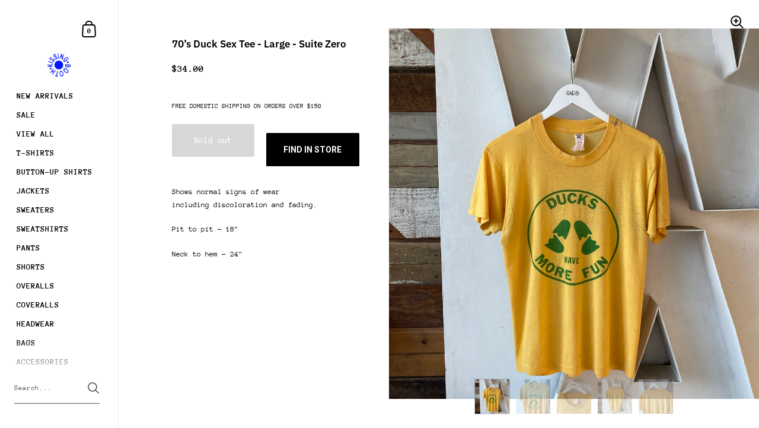

--- FILE ---
content_type: text/javascript; charset=utf-8
request_url: https://www.kissingbooth.co/products/70-s-duck-sex-tee-large.js
body_size: 449
content:
{"id":6270005641385,"title":"70’s Duck Sex Tee - Large","handle":"70-s-duck-sex-tee-large","description":"\u003cmeta charset=\"UTF-8\"\u003e\n\u003cp class=\"p1\"\u003e\u003cspan class=\"s1\"\u003eShows normal signs of wear including discoloration and fading.\u003c\/span\u003e\u003c\/p\u003e\n\u003cp class=\"p1\"\u003e\u003cspan class=\"s1\"\u003ePit to pit - 18\u003c\/span\u003e\"\u003c\/p\u003e\n\u003cp class=\"p1\"\u003e\u003cspan class=\"s1\"\u003eNeck to hem - 24\"\u003c\/span\u003e\u003c\/p\u003e","published_at":"2020-12-29T17:08:57-08:00","created_at":"2020-12-27T11:06:05-08:00","vendor":"Suite Zero","type":"T-Shirts","tags":[],"price":3400,"price_min":3400,"price_max":3400,"available":false,"price_varies":false,"compare_at_price":null,"compare_at_price_min":0,"compare_at_price_max":0,"compare_at_price_varies":false,"variants":[{"id":38075382595753,"title":"Default Title","option1":"Default Title","option2":null,"option3":null,"sku":"","requires_shipping":true,"taxable":true,"featured_image":null,"available":false,"name":"70’s Duck Sex Tee - Large","public_title":null,"options":["Default Title"],"price":3400,"weight":113,"compare_at_price":null,"inventory_management":"shopify","barcode":"82595753","requires_selling_plan":false,"selling_plan_allocations":[]}],"images":["\/\/cdn.shopify.com\/s\/files\/1\/0085\/4727\/0714\/products\/IMG_8853.jpg?v=1609288880","\/\/cdn.shopify.com\/s\/files\/1\/0085\/4727\/0714\/products\/IMG_8854.jpg?v=1609288880","\/\/cdn.shopify.com\/s\/files\/1\/0085\/4727\/0714\/products\/IMG_8855.jpg?v=1609288881","\/\/cdn.shopify.com\/s\/files\/1\/0085\/4727\/0714\/products\/IMG_8856_2a009bb2-3eb1-4a8c-8924-0dafb7ea07cf.jpg?v=1609288881","\/\/cdn.shopify.com\/s\/files\/1\/0085\/4727\/0714\/products\/IMG_8857_d842c43f-beee-4556-99c7-31ebfa19b30f.jpg?v=1609288881"],"featured_image":"\/\/cdn.shopify.com\/s\/files\/1\/0085\/4727\/0714\/products\/IMG_8853.jpg?v=1609288880","options":[{"name":"Title","position":1,"values":["Default Title"]}],"url":"\/products\/70-s-duck-sex-tee-large","media":[{"alt":null,"id":16462260732073,"position":1,"preview_image":{"aspect_ratio":1.0,"height":3024,"width":3024,"src":"https:\/\/cdn.shopify.com\/s\/files\/1\/0085\/4727\/0714\/products\/IMG_8853.jpg?v=1609288880"},"aspect_ratio":1.0,"height":3024,"media_type":"image","src":"https:\/\/cdn.shopify.com\/s\/files\/1\/0085\/4727\/0714\/products\/IMG_8853.jpg?v=1609288880","width":3024},{"alt":null,"id":16462260797609,"position":2,"preview_image":{"aspect_ratio":1.0,"height":3024,"width":3024,"src":"https:\/\/cdn.shopify.com\/s\/files\/1\/0085\/4727\/0714\/products\/IMG_8854.jpg?v=1609288880"},"aspect_ratio":1.0,"height":3024,"media_type":"image","src":"https:\/\/cdn.shopify.com\/s\/files\/1\/0085\/4727\/0714\/products\/IMG_8854.jpg?v=1609288880","width":3024},{"alt":null,"id":16462260830377,"position":3,"preview_image":{"aspect_ratio":1.0,"height":3024,"width":3024,"src":"https:\/\/cdn.shopify.com\/s\/files\/1\/0085\/4727\/0714\/products\/IMG_8855.jpg?v=1609288881"},"aspect_ratio":1.0,"height":3024,"media_type":"image","src":"https:\/\/cdn.shopify.com\/s\/files\/1\/0085\/4727\/0714\/products\/IMG_8855.jpg?v=1609288881","width":3024},{"alt":null,"id":16462260863145,"position":4,"preview_image":{"aspect_ratio":1.0,"height":3024,"width":3024,"src":"https:\/\/cdn.shopify.com\/s\/files\/1\/0085\/4727\/0714\/products\/IMG_8856_2a009bb2-3eb1-4a8c-8924-0dafb7ea07cf.jpg?v=1609288881"},"aspect_ratio":1.0,"height":3024,"media_type":"image","src":"https:\/\/cdn.shopify.com\/s\/files\/1\/0085\/4727\/0714\/products\/IMG_8856_2a009bb2-3eb1-4a8c-8924-0dafb7ea07cf.jpg?v=1609288881","width":3024},{"alt":null,"id":16462260895913,"position":5,"preview_image":{"aspect_ratio":1.0,"height":3024,"width":3024,"src":"https:\/\/cdn.shopify.com\/s\/files\/1\/0085\/4727\/0714\/products\/IMG_8857_d842c43f-beee-4556-99c7-31ebfa19b30f.jpg?v=1609288881"},"aspect_ratio":1.0,"height":3024,"media_type":"image","src":"https:\/\/cdn.shopify.com\/s\/files\/1\/0085\/4727\/0714\/products\/IMG_8857_d842c43f-beee-4556-99c7-31ebfa19b30f.jpg?v=1609288881","width":3024}],"requires_selling_plan":false,"selling_plan_groups":[]}